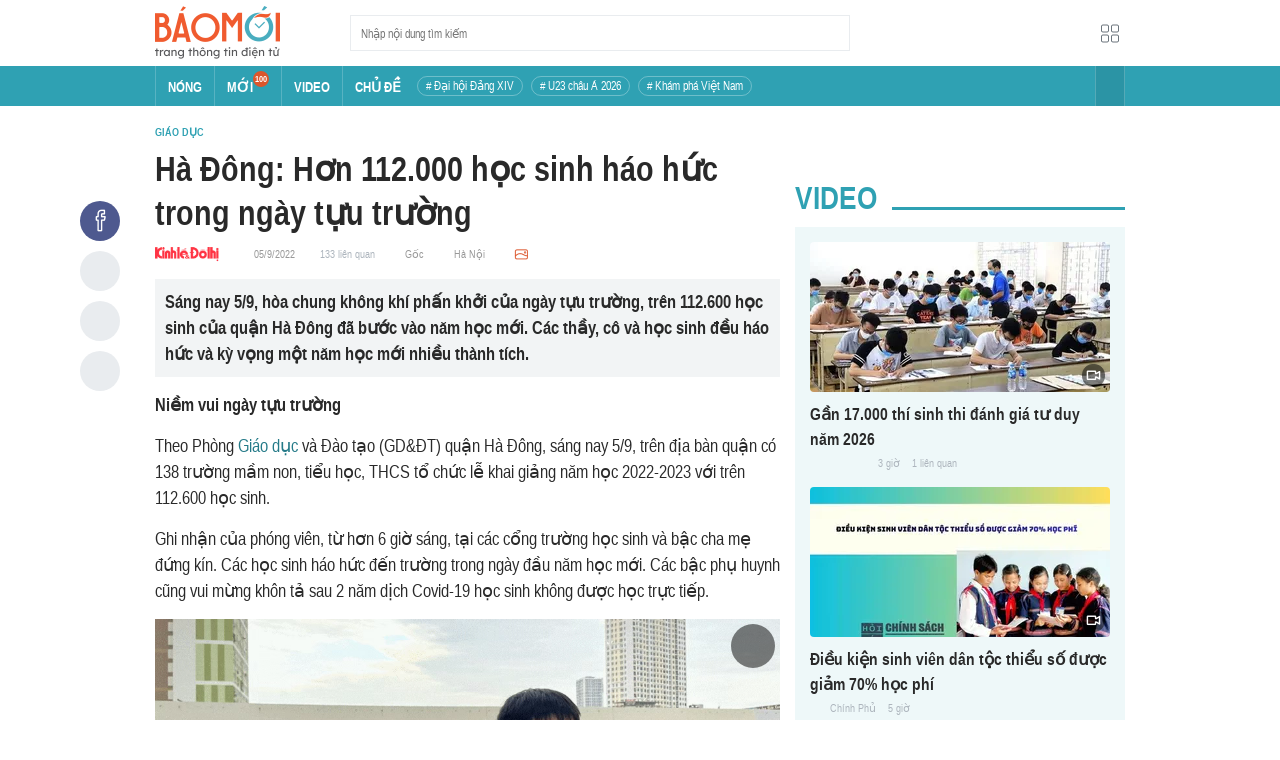

--- FILE ---
content_type: application/javascript
request_url: https://baomoi-static.bmcdn.me/web-v2/prod/v0.7.61/_next/static/chunks/webpack-2b0a8c39b0d833a5.js
body_size: 2688
content:
!function(){"use strict";var e={},t={};function n(r){var f=t[r];if(void 0!==f)return f.exports;var a=t[r]={exports:{}},o=!0;try{e[r].call(a.exports,a,a.exports,n),o=!1}finally{o&&delete t[r]}return a.exports}n.m=e,function(){var e=[];n.O=function(t,r,f,a){if(!r){var o=1/0;for(u=0;u<e.length;u++){r=e[u][0],f=e[u][1],a=e[u][2];for(var c=!0,d=0;d<r.length;d++)(!1&a||o>=a)&&Object.keys(n.O).every((function(e){return n.O[e](r[d])}))?r.splice(d--,1):(c=!1,a<o&&(o=a));if(c){e.splice(u--,1);var i=f();void 0!==i&&(t=i)}}return t}a=a||0;for(var u=e.length;u>0&&e[u-1][2]>a;u--)e[u]=e[u-1];e[u]=[r,f,a]}}(),n.n=function(e){var t=e&&e.__esModule?function(){return e.default}:function(){return e};return n.d(t,{a:t}),t},function(){var e,t=Object.getPrototypeOf?function(e){return Object.getPrototypeOf(e)}:function(e){return e.__proto__};n.t=function(r,f){if(1&f&&(r=this(r)),8&f)return r;if("object"===typeof r&&r){if(4&f&&r.__esModule)return r;if(16&f&&"function"===typeof r.then)return r}var a=Object.create(null);n.r(a);var o={};e=e||[null,t({}),t([]),t(t)];for(var c=2&f&&r;"object"==typeof c&&!~e.indexOf(c);c=t(c))Object.getOwnPropertyNames(c).forEach((function(e){o[e]=function(){return r[e]}}));return o.default=function(){return r},n.d(a,o),a}}(),n.d=function(e,t){for(var r in t)n.o(t,r)&&!n.o(e,r)&&Object.defineProperty(e,r,{enumerable:!0,get:t[r]})},n.f={},n.e=function(e){return Promise.all(Object.keys(n.f).reduce((function(t,r){return n.f[r](e,t),t}),[]))},n.u=function(e){return 2757===e?"static/chunks/3fff1979-55eb5b21a05a2962.js":5389===e?"static/chunks/5389-ca62630e7908a03f.js":5130===e?"static/chunks/5130-f92ea7b540901f7e.js":"static/chunks/"+({4877:"82d18609",6375:"a926db5f"}[e]||e)+"."+{197:"dd68b3c374ef71ce",1020:"c486e7ad6c2bead4",2574:"eab243fa44d8f0e4",2809:"efa5538773d3765d",2916:"43419c6e3c81bc8d",3730:"0b9cbcad4b822b0e",3861:"c402df4c0838cf20",4877:"0d36a74d5462f646",5012:"8816e2cc7aaee2dc",6217:"3567c7301ce451de",6375:"67c4fd310c1cdb7e",6866:"bfe2b2ad7ce750c4",7730:"0b5e71af78e0a51b",8029:"91edb1ef72dfaf81",8707:"738bfae1311c40b3"}[e]+".js"},n.miniCssF=function(e){return"static/css/"+{64:"ef46db3751d8e999",274:"5988b010c40fbfca",570:"71fb8aa81d48bd6c",584:"69e72b31c111d580",1036:"ddbbf25987779ddd",1492:"69e72b31c111d580",1632:"69e72b31c111d580",1981:"71fb8aa81d48bd6c",2216:"93b656a3487a42cd",2332:"69e72b31c111d580",2888:"64c15125ee4c2e1a",2991:"69e72b31c111d580",3135:"69e72b31c111d580",3308:"69e72b31c111d580",3730:"36b3ad7789f5741d",4064:"69e72b31c111d580",4183:"577128d6f6972e7d",4185:"da49a5a9200f7c7c",4319:"ba8f15954cfef8b9",4340:"ba8f15954cfef8b9",4398:"8840ddbc31bc251c",5359:"157622528cd79808",5442:"69e72b31c111d580",5863:"4ce27544edb3b4a9",6053:"93b656a3487a42cd",6437:"5022c6ca0ff4b9d0",6518:"69e72b31c111d580",6533:"5988b010c40fbfca",6856:"4ce27544edb3b4a9",7537:"db7f728ab79a2845",7565:"69e72b31c111d580",7654:"69e72b31c111d580",8029:"8a0ab026ae774df5",8422:"d8d68be7cbb12de2",8707:"a8bd8ee6bdfc85b1",9727:"69e72b31c111d580",9781:"9cad89865ee34fe6",9848:"ddbbf25987779ddd"}[e]+".css"},n.g=function(){if("object"===typeof globalThis)return globalThis;try{return this||new Function("return this")()}catch(e){if("object"===typeof window)return window}}(),n.o=function(e,t){return Object.prototype.hasOwnProperty.call(e,t)},function(){var e={},t="_N_E:";n.l=function(r,f,a,o){if(e[r])e[r].push(f);else{var c,d;if(void 0!==a)for(var i=document.getElementsByTagName("script"),u=0;u<i.length;u++){var s=i[u];if(s.getAttribute("src")==r||s.getAttribute("data-webpack")==t+a){c=s;break}}c||(d=!0,(c=document.createElement("script")).charset="utf-8",c.timeout=120,n.nc&&c.setAttribute("nonce",n.nc),c.setAttribute("data-webpack",t+a),c.src=n.tu(r)),e[r]=[f];var l=function(t,n){c.onerror=c.onload=null,clearTimeout(b);var f=e[r];if(delete e[r],c.parentNode&&c.parentNode.removeChild(c),f&&f.forEach((function(e){return e(n)})),t)return t(n)},b=setTimeout(l.bind(null,void 0,{type:"timeout",target:c}),12e4);c.onerror=l.bind(null,c.onerror),c.onload=l.bind(null,c.onload),d&&document.head.appendChild(c)}}}(),n.r=function(e){"undefined"!==typeof Symbol&&Symbol.toStringTag&&Object.defineProperty(e,Symbol.toStringTag,{value:"Module"}),Object.defineProperty(e,"__esModule",{value:!0})},function(){var e;n.tt=function(){return void 0===e&&(e={createScriptURL:function(e){return e}},"undefined"!==typeof trustedTypes&&trustedTypes.createPolicy&&(e=trustedTypes.createPolicy("nextjs#bundler",e))),e}}(),n.tu=function(e){return n.tt().createScriptURL(e)},n.p="https://baomoi-static.bmcdn.me/web-v2/prod/v0.7.61/_next/",function(){var e=function(e){return new Promise((function(t,r){var f=n.miniCssF(e),a=n.p+f;if(function(e,t){for(var n=document.getElementsByTagName("link"),r=0;r<n.length;r++){var f=(o=n[r]).getAttribute("data-href")||o.getAttribute("href");if("stylesheet"===o.rel&&(f===e||f===t))return o}var a=document.getElementsByTagName("style");for(r=0;r<a.length;r++){var o;if((f=(o=a[r]).getAttribute("data-href"))===e||f===t)return o}}(f,a))return t();!function(e,t,n,r){var f=document.createElement("link");f.rel="stylesheet",f.type="text/css",f.onerror=f.onload=function(a){if(f.onerror=f.onload=null,"load"===a.type)n();else{var o=a&&("load"===a.type?"missing":a.type),c=a&&a.target&&a.target.href||t,d=new Error("Loading CSS chunk "+e+" failed.\n("+c+")");d.code="CSS_CHUNK_LOAD_FAILED",d.type=o,d.request=c,f.parentNode.removeChild(f),r(d)}},f.href=t,document.head.appendChild(f)}(e,a,t,r)}))},t={2272:0};n.f.miniCss=function(n,r){t[n]?r.push(t[n]):0!==t[n]&&{3730:1,8029:1,8707:1}[n]&&r.push(t[n]=e(n).then((function(){t[n]=0}),(function(e){throw delete t[n],e})))}}(),function(){var e={2272:0,4398:0};n.f.j=function(t,r){var f=n.o(e,t)?e[t]:void 0;if(0!==f)if(f)r.push(f[2]);else if(/^(2272|4398)$/.test(t))e[t]=0;else{var a=new Promise((function(n,r){f=e[t]=[n,r]}));r.push(f[2]=a);var o=n.p+n.u(t),c=new Error;n.l(o,(function(r){if(n.o(e,t)&&(0!==(f=e[t])&&(e[t]=void 0),f)){var a=r&&("load"===r.type?"missing":r.type),o=r&&r.target&&r.target.src;c.message="Loading chunk "+t+" failed.\n("+a+": "+o+")",c.name="ChunkLoadError",c.type=a,c.request=o,f[1](c)}}),"chunk-"+t,t)}},n.O.j=function(t){return 0===e[t]};var t=function(t,r){var f,a,o=r[0],c=r[1],d=r[2],i=0;if(o.some((function(t){return 0!==e[t]}))){for(f in c)n.o(c,f)&&(n.m[f]=c[f]);if(d)var u=d(n)}for(t&&t(r);i<o.length;i++)a=o[i],n.o(e,a)&&e[a]&&e[a][0](),e[a]=0;return n.O(u)},r=self.webpackChunk_N_E=self.webpackChunk_N_E||[];r.forEach(t.bind(null,0)),r.push=t.bind(null,r.push.bind(r))}()}();